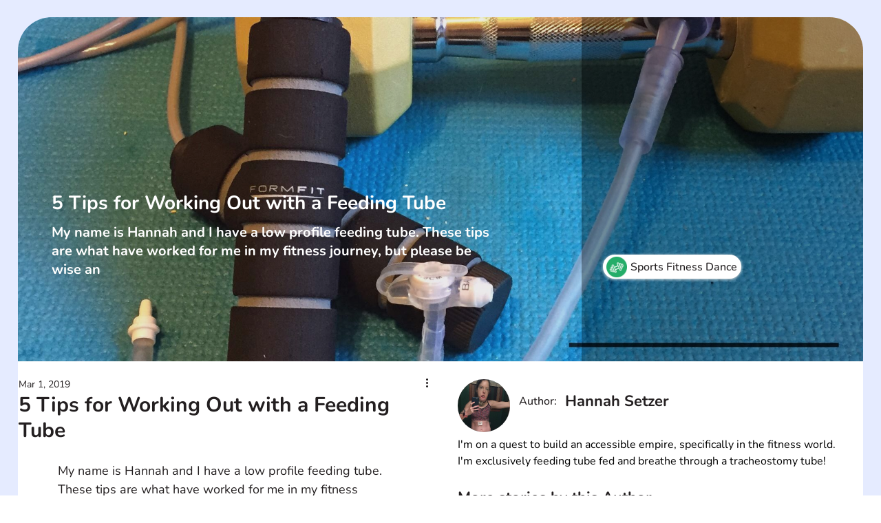

--- FILE ---
content_type: text/css; charset=utf-8
request_url: https://www.yoocanfind.com/_serverless/pro-gallery-css-v4-server/layoutCss?ver=2&id=3-not-scoped&items=6943_3000_1540&container=715.34375_497.21875_323_720&options=gallerySizeType:px%7CenableInfiniteScroll:true%7CtitlePlacement:SHOW_ON_HOVER%7CgridStyle:1%7CimageMargin:5%7CgalleryLayout:2%7CisVertical:true%7CnumberOfImagesPerRow:3%7CgallerySizePx:300%7CcubeRatio:1%7CcubeType:fill%7CgalleryThumbnailsAlignment:none
body_size: -248
content:
#pro-gallery-3-not-scoped [data-hook="item-container"][data-idx="0"].gallery-item-container{opacity: 1 !important;display: block !important;transition: opacity .2s ease !important;top: 0px !important;left: 0px !important;right: auto !important;height: 162px !important;width: 162px !important;} #pro-gallery-3-not-scoped [data-hook="item-container"][data-idx="0"] .gallery-item-common-info-outer{height: 100% !important;} #pro-gallery-3-not-scoped [data-hook="item-container"][data-idx="0"] .gallery-item-common-info{height: 100% !important;width: 100% !important;} #pro-gallery-3-not-scoped [data-hook="item-container"][data-idx="0"] .gallery-item-wrapper{width: 162px !important;height: 162px !important;margin: 0 !important;} #pro-gallery-3-not-scoped [data-hook="item-container"][data-idx="0"] .gallery-item-content{width: 162px !important;height: 162px !important;margin: 0px 0px !important;opacity: 1 !important;} #pro-gallery-3-not-scoped [data-hook="item-container"][data-idx="0"] .gallery-item-hover{width: 162px !important;height: 162px !important;opacity: 1 !important;} #pro-gallery-3-not-scoped [data-hook="item-container"][data-idx="0"] .item-hover-flex-container{width: 162px !important;height: 162px !important;margin: 0px 0px !important;opacity: 1 !important;} #pro-gallery-3-not-scoped [data-hook="item-container"][data-idx="0"] .gallery-item-wrapper img{width: 100% !important;height: 100% !important;opacity: 1 !important;} #pro-gallery-3-not-scoped .pro-gallery-prerender{height:162px !important;}#pro-gallery-3-not-scoped {height:162px !important; width:498px !important;}#pro-gallery-3-not-scoped .pro-gallery-margin-container {height:162px !important;}#pro-gallery-3-not-scoped .pro-gallery {height:162px !important; width:498px !important;}#pro-gallery-3-not-scoped .pro-gallery-parent-container {height:162px !important; width:502px !important;}